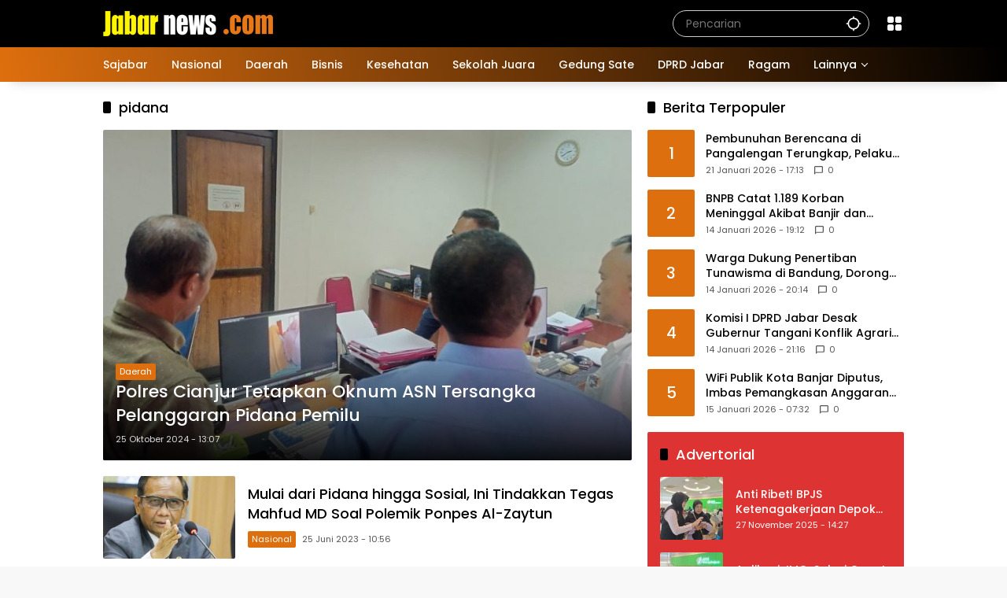

--- FILE ---
content_type: text/html; charset=utf-8
request_url: https://www.google.com/recaptcha/api2/aframe
body_size: 181
content:
<!DOCTYPE HTML><html><head><meta http-equiv="content-type" content="text/html; charset=UTF-8"></head><body><script nonce="LLPcfuaQ2w-hP8eCnviVbQ">/** Anti-fraud and anti-abuse applications only. See google.com/recaptcha */ try{var clients={'sodar':'https://pagead2.googlesyndication.com/pagead/sodar?'};window.addEventListener("message",function(a){try{if(a.source===window.parent){var b=JSON.parse(a.data);var c=clients[b['id']];if(c){var d=document.createElement('img');d.src=c+b['params']+'&rc='+(localStorage.getItem("rc::a")?sessionStorage.getItem("rc::b"):"");window.document.body.appendChild(d);sessionStorage.setItem("rc::e",parseInt(sessionStorage.getItem("rc::e")||0)+1);localStorage.setItem("rc::h",'1768994107571');}}}catch(b){}});window.parent.postMessage("_grecaptcha_ready", "*");}catch(b){}</script></body></html>